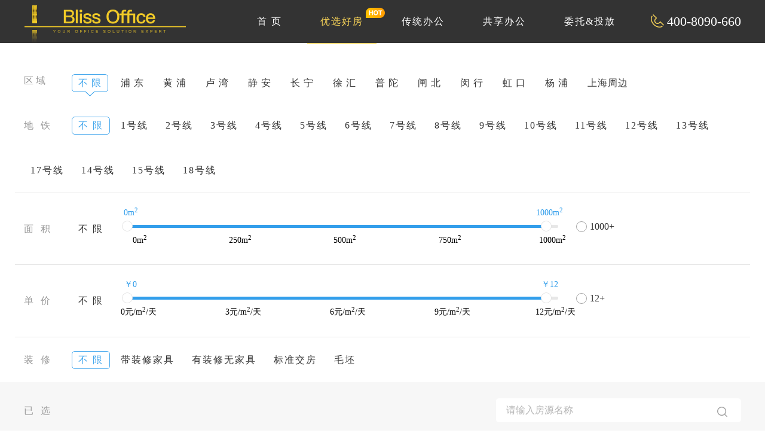

--- FILE ---
content_type: text/html; charset=utf-8
request_url: https://www.blissoffice.com.cn/index/Lists/yxhf/catid/7.html?page=125
body_size: 9138
content:


<!DOCTYPE HTML><html><head><meta charset="utf-8"><meta name="360-site-verification" content="6257578574ad8b3062c14205b61668c4" /><meta http-equiv="X-UA-Compatible" content="IE=edge"><meta name="viewport" content="width=device-width, initial-scale=1.0, maximum-scale=1.0,user-scalable=no"><meta name="format-detection" content="telephone=no, email=no"/><title>上海写字楼出租-上海办公室租赁网-上海商务中心联合办公出租信息平台-blissoffice</title><meta name="keywords" content="租办公室,写字楼租赁,办公室出租,上海写字楼出租,商务中心,联合办公,共享办公,服务式办公室租金,写字楼中介,办公室中介"><meta name="description" content="blissoffice上海写字楼出租网提供最真实的上海办公室出租、上海写字楼出租、上海商务中心出租、上海产业园出租、上海创业园出租房源，为成长型企业提供最优惠，最真实，最有调的办公室出租服务，发布上海办公出租信息就上blissoffice."><script src="/static/frontend/js/jquery-1.11.0.min.js"></script><link rel="stylesheet" href="/static/frontend/css/bootstrap.min.css" /><link rel="stylesheet" href="/static/frontend/css/common.css" /><link rel="stylesheet" href="/static/frontend/css/style.css" /><script>
var _hmt = _hmt || [];
(function() {
  var hm = document.createElement("script");
  hm.src = "https://hm.baidu.com/hm.js?02d80f77355c9effd5c608c6dda700fa";
  var s = document.getElementsByTagName("script")[0]; 
  s.parentNode.insertBefore(hm, s);
})();
</script>
</head><!-- ******************************************************body************************************************************ --><body><div class="head container-fluid"><div class="headnr container"><div class="logo fl"><a href="/"><img src="/uploads/images/20181212/1544600360600859.png"></a></div><div class="navtel fr"><img src="/static/frontend/images/tel1.png"><span style="padding-left: 5px">400-8090-660</span></div><div class="navv fr"><ul><li ><a href="/">首 页</a></li><li class="navvon"><a href="/index/Lists/yxhf/catid/7.html"  target="_blank" >优选好房<span class="ico"><img src="/static/frontend/images/hot.gif" /></span></a></li><li><a href="/index/Lists/ctbg/catid/1.html"  target="_blank" >传统办公</a></li><li><a href="/index/Lists/index/catid/2.html"  target="_blank" >共享办公</a></li><li><a href="/index/Page/index/catid/3.html"  target="_blank" >委托&amp;投放</a></li></ul></div></div></div><!-- 优选好房_列表页 --><style type="text/css">
    body{
        padding-top: 72px;
    }
</style><div class="nybanner container-fluid"><img src=""></div><div class="plase container-fluid"><div class="area container"><div class="areea"><div class="pb_tit"><p>区域</p></div><div class="arlist"><ul><li  class="arliston" data-type="quyu"><span>不 限</span></li><li  data-type="quyu" data-id="30"><span>浦 东</span></li><li  data-type="quyu" data-id="29"><span>黄 浦</span></li><li  data-type="quyu" data-id="32"><span>卢 湾</span></li><li  data-type="quyu" data-id="28"><span>静 安</span></li><li  data-type="quyu" data-id="27"><span>长 宁</span></li><li  data-type="quyu" data-id="26"><span>徐 汇</span></li><li  data-type="quyu" data-id="25"><span>普 陀</span></li><li  data-type="quyu" data-id="24"><span>闸 北</span></li><li  data-type="quyu" data-id="23"><span>闵 行 </span></li><li  data-type="quyu" data-id="22"><span>虹 口</span></li><li  data-type="quyu" data-id="21"><span> 杨 浦</span></li><li  data-type="quyu" data-id="5"><span>上海周边</span></li></ul></div><div class="arcont" style="display: none"><ul><!--<li><span>陆家嘴</span></li><li class="arconton"><span>八佰伴</span></li><li><span>世纪大道</span></li><li><span>龙阳路张口</span></li><li><span>浦东其它</span></li>--></ul></div></div><div class="areeb"></div></div><script>        var where = {

            quyu : '',

            shangquan : '',

            ditie : '',

            mianji : '',

            danjia : '',

            // keyword : '',

            page : 1

        };

        var quyudata = {"30":{"title":"\u6d66 \u4e1c","childs":["\u9646\u5bb6\u5634","\u516b\u4f70\u4f34","\u4e16\u7eaa\u5927\u9053","\u9f99\u9633\u8def\u5f20\u6c5f","\u7af9\u56ed","\u6d66\u4e1c\u4e16\u535a\u6ee8\u6c5f","\u6d66\u4e1c\u5176\u4ed6","\u524d\u6ee9\u540e\u6ee9","\u6d0b\u6cfe\u8054\u6d0b"]},"29":{"title":"\u9ec4 \u6d66","childs":["\u4eba\u6c11\u5e7f\u573a","\u5357\u4eac\u4e1c\u8def","\u5916\u6ee9","\u9ec4\u6d66\u5176\u4ed6","\u9ec4\u6d66\u6ee8\u6c5f"]},"32":{"title":"\u5362 \u6e7e","childs":["\u6dee\u6d77\u4e2d\u8def","\u65b0\u5929\u5730","\u6253\u6d66\u6865","\u5362\u6e7e\u5176\u4ed6"]},"28":{"title":"\u9759 \u5b89","childs":["\u9759\u5b89\u5bfa","\u5357\u4eac\u897f\u8def","\u66f9\u5bb6\u6e21","\u9759\u5b89\u5176\u4ed6"]},"27":{"title":"\u957f \u5b81","childs":["\u8679\u6865\u53e4\u5317","\u4e2d\u5c71\u516c\u56ed","\u6c5f\u82cf\u8def","\u6dde\u8679\u8def","\u957f\u5b81\u5176\u4ed6","\u5ef6\u5b89\u897f\u8def"]},"26":{"title":"\u5f90 \u6c47","childs":["\u5f90\u5bb6\u6c47","\u4e07\u4f53\u9986","\u5f90\u6c47\u6dee\u6d77\u8def","\u6f15\u6cb3\u6cfe","\u5f90\u6c47\u6ee8\u6c5f","\u5f90\u6c47\u5176\u4ed6","\u4e0a\u6d77\u5357\u7ad9"]},"25":{"title":"\u666e \u9640","childs":["\u66f9\u6768","\u957f\u5bff\u8def","\u957f\u98ce\u5546\u52a1\u533a","\u666e\u9640\u5176\u4ed6","\u771f\u5982"]},"24":{"title":"\u95f8 \u5317","childs":["\u4e0a\u6d77\u706b\u8f66\u7ad9","\u5927\u5b81","\u897f\u85cf\u5317\u8def","\u95f8\u5317\u5176\u4ed6"]},"23":{"title":"\u95f5 \u884c ","childs":["\u5927\u8679\u6865","\u9f99\u67cf","\u5357\u65b9\u5546\u57ce","\u4e03\u5b9d","\u8398\u5e84\u5546\u52a1\u533a","\u95f5\u884c\u5176\u4ed6","\u4e03\u8398\u8def"]},"22":{"title":"\u8679 \u53e3","childs":["\u56db\u5ddd\u5317\u8def","\u5317\u5916\u6ee9","\u8679\u53e3\u8db3\u7403\u573a","\u8679\u53e3\u5176\u4ed6"]},"21":{"title":" \u6768 \u6d66","childs":["\u4e94\u89d2\u573a","\u5e73\u51c9\/\u4e1c\u5916\u6ee9","\u6768\u6d66\u5176\u4ed6","\u4e09\u95e8\u8def"]},"5":{"title":"\u4e0a\u6d77\u5468\u8fb9","childs":["\u5b9d\u5c71","\u5609\u5b9a","\u677e\u6c5f","\u9752\u6d66","\u5949\u8d24","\u91d1\u5c71","\u5d07\u660e"]}};



        function loadWhereStr(wherejson) {

            wherejson = JSON.parse(wherejson);

            var html = '';

            $.each(wherejson, function (i,o) {

                html += '<li class="clearSearchAttr" data-type="'+i+'"><span>'+o+'×</span></li>';

            });

            $("#whereStrBox").html(html);

        }



        function loadData(){

            $.ajax({

                url : '/index/Lists/yxhf/catid/7.html',

                data : where,

                type : 'GET',

                dataType : 'JSON',

                success : function (res) {

                    loadWhereStr(res.whereStr_json);

                    $("#SearchContentBox").html(res.content);

                }

            })



        }



        $(function () {

            loadWhereStr('[]');

            //区域切换

            $('body').delegate("[data-type='quyu']", 'click', function(){

                var id = $(this).data('id');

                $(this).parent().find('li').removeClass('arliston');

                $(this).addClass('arliston');

                if(id){

                    where.quyu = id;
                    where.shangquan = null;

                    $(".arcont ul").html('');

                    $(".arcont").show();

                    var childs = quyudata[id].childs;

                    $.each(childs, function (k,v) {

                        var str = '<li data-type="shangquan" data-id="'+k+'"><span>'+v+'</span></li>';

                        $(".arcont ul").append(str);

                    });

                }else{

                    where.quyu = null;

                    $(".arcont ul").html('');

                    $(".arcont").hide();

                }

                loadData();

            })

            //商圈切换

            $('body').delegate("[data-type='shangquan']", 'click', function(){

                var id = $(this).data('id');

                $(this).parent().find('li').removeClass('arconton');

                $(this).addClass('arconton');

                if(id != undefined){

                    where.shangquan = id;

                }else{

                    where.shangquan = null;

                }

                loadData();

            })

        })

    </script><div class="ditie container"><div class="pb_tit"><p>地 铁</p></div><div class="ditielist"><ul><li data-type="ditie" class="ditieliston"><span>不 限</span></li><li data-type="ditie" data-id="7"><span>1号线</span></li><li data-type="ditie" data-id="8"><span>2号线</span></li><li data-type="ditie" data-id="9"><span>3号线</span></li><li data-type="ditie" data-id="10"><span>4号线</span></li><li data-type="ditie" data-id="11"><span>5号线</span></li><li data-type="ditie" data-id="12"><span>6号线</span></li><li data-type="ditie" data-id="13"><span>7号线</span></li><li data-type="ditie" data-id="14"><span>8号线</span></li><li data-type="ditie" data-id="15"><span>9号线</span></li><li data-type="ditie" data-id="16"><span>10号线</span></li><li data-type="ditie" data-id="17"><span>11号线</span></li><li data-type="ditie" data-id="18"><span>12号线</span></li><li data-type="ditie" data-id="19"><span>13号线</span></li><li data-type="ditie" data-id="35"><span>17号线</span></li><li data-type="ditie" data-id="36"><span>14号线</span></li><li data-type="ditie" data-id="37"><span>15号线</span></li><li data-type="ditie" data-id="38"><span>18号线</span></li></ul></div></div><script>        $(function(){

            //地铁切换

            $('body').delegate("[data-type='ditie']", 'click', function(){

                var id = $(this).data('id');

                $(this).parent().find('li').removeClass('ditieliston');

                $(this).addClass('ditieliston');

                if(id){

                    where.ditie = id;

                }else{

                    where.ditie = null;

                }

                loadData();

            })

        })

    </script><div class="mianji container"><div class="pb_tit"><p>面 积</p></div><div class="ditielist fl"><ul><li data-type="mainji"><span>不 限</span></li></ul></div><div class="qujian1 mmms_3" style="position:relative; width:730px;margin:0 auto;font-size:12px;margin-top: 23px;margin-left: 13px;"><input type="text" id="range_2_1" /></div><div class="bls_bx" data-type="mainji_bx"><dbo></dbo><span>1000+</span></div></div><script>        $(function(){

            //重置面积

            /*$('body').delegate("[data-type='mainji']", 'click', function(){

                var slider  = $("#range_2").data("ionRangeSlider");

                console.log(slider);

            })*/

        })

    </script><div class="danjia container"><div class="pb_tit"><p>单 价</p></div><div class="ditielist fl"><ul><li data-type="danjia"><span>不 限</span></li></ul></div><div class="qujian2 mmms_4" style="position:relative; width:730px;margin:0 auto;font-size:12px;margin-top: 23px;margin-left: 13px;"><input type="text" id="range_1_1" /></div><div class="bls_bx" data-type="danjia_bx"><dbo></dbo><span>12+</span></div></div><div class="zhuangXiu container"><div class="pb_tit"><p>装 修</p></div><div class="ditielist"><ul><li data-type="zhuangxiu" class="ditieliston"><span>不 限</span></li><li data-type="zhuangxiu" data-id="zhuangxiujiaju"><span>带装修家具</span></li><li data-type="zhuangxiu" data-id="nozhuangxiujiaju"><span>有装修无家具</span></li><li data-type="zhuangxiu" data-id="biaozhunjiaofang"><span>标准交房</span></li><li data-type="zhuangxiu" data-id="maopi"><span>毛坯</span></li></ul></div></div><script>    $(function(){

        //地铁切换

        $('body').delegate("[data-type='zhuangxiu']", 'click', function(){

            var id = $(this).data('id');

            $(this).parent().find('li').removeClass('ditieliston');

            $(this).addClass('ditieliston');

            if(id){

                where.zhuangxiu = id;

            }else{

                where.zhuangxiu = null;

            }

            loadData();

        })

    })

</script><div class="bghs container-fluid"><div class="danjia container"><div class="pb_tit"><p>已 选</p></div><div class="yixx fl"><ul id="whereStrBox"></ul></div><div class="yxxsh"><form action="/index/Lists/yxhf/catid/7.html#SearchMainBox" method="get"><input type="text" class="yxxship" name="keyword" placeholder="请输入房源名称" value=""><input type="submit" class="yxxshsh" value=" "></form></div></div></div></div><div class="haofangList"><div class="container"><div class="hfRow row"><div class="hfLeft" id="SearchContentBox"><div><dl class="hfLt_dl"><a href="/index/Lists/show_yxhf/catid/7/id/3143.html" target="_blank"><dt><img src="/uploads/images/20220307/1646621792381081.jpg"></dt><dd><h3 class="tit">久事大厦 一线江景房 标准交付 整层半层均有 紧邻bfc </h3><div class="ddLt"><div class="txt">久事大厦  / 800㎡ / 200</div><ul class="hfLt_dl_list"><li><img src="/static/frontend/images/icon_img1.png">黄 浦－外滩</li><li><img src="/static/frontend/images/icon_img2.png">9号线－小南门、10号线－豫园、14号线－豫园</li></ul><ul class="hfLt_dl_biao"><li>提供注册</li><li>免租优惠</li><li>独门独户</li><li>名企入住</li></ul></div><div class="ddRt"><div class="monery1"><span class="bigCol">17.03</span>  万元/月</div><div class="monery2">单价：7.0元/㎡/天</div><div class="monery3">物业费：32.0元/㎡/月</div></div></dd></a></dl><dl class="hfLt_dl"><a href="/index/Lists/show_yxhf/catid/7/id/3142.html" target="_blank"><dt><img src="/uploads/images/20220307/1646619244554455.jpg"></dt><dd><h3 class="tit">bfc外滩金融中心  22人左右团队办公 一线江景 精装交付 仅剩最后一套！</h3><div class="ddLt"><div class="txt">BFC外滩金融中心  / 200㎡ / 22</div><ul class="hfLt_dl_list"><li><img src="/static/frontend/images/icon_img1.png">黄 浦－外滩</li><li><img src="/static/frontend/images/icon_img2.png">10号线－豫园、14号线－豫园、9号线－小南门</li></ul><ul class="hfLt_dl_biao"><li>精装修家具</li><li>提供注册</li><li>免租优惠</li><li>独门独户</li></ul></div><div class="ddRt"><div class="monery1"><span class="bigCol">6.39</span>  万元/月</div><div class="monery2">单价：10.5元/㎡/天</div><div class="monery3">物业费：40.0元/㎡/月</div></div></dd></a></dl><dl class="hfLt_dl"><a href="/index/Lists/show_yxhf/catid/7/id/3141.html" target="_blank"><dt><img src="/uploads/images/20220304/1646383157241296.jpg"></dt><dd><h3 class="tit">远洋商业大厦  大世界地铁站 人广地铁站直达 精装交付 现房直租</h3><div class="ddLt"><div class="txt">远洋商业大厦  / 280㎡ / 30</div><ul class="hfLt_dl_list"><li><img src="/static/frontend/images/icon_img1.png">黄 浦－人民广场</li><li><img src="/static/frontend/images/icon_img2.png">1号线－人民广场、2号线－人民广场、8号线－人民广场、14号线－大世界</li></ul><ul class="hfLt_dl_biao"><li>精装修家具</li><li>提供注册</li><li>免租优惠</li><li>独门独户</li></ul></div><div class="ddRt"><div class="monery1"><span class="bigCol">6.39</span>  万元/月</div><div class="monery2">单价：7.5元/㎡/天</div><div class="monery3">物业费：32.0元/㎡/月</div></div></dd></a></dl><dl class="hfLt_dl"><a href="/index/Lists/show_yxhf/catid/7/id/3140.html" target="_blank"><dt><img src="/uploads/images/20220302/1646211678317272.jpg"></dt><dd><h3 class="tit">华旭国际大厦 高区小户型 200平出租 两套大同 标准交付 </h3><div class="ddLt"><div class="txt">华旭国际大厦  / 200㎡ / 30</div><ul class="hfLt_dl_list"><li><img src="/static/frontend/images/icon_img1.png">黄 浦－人民广场</li><li><img src="/static/frontend/images/icon_img2.png">1号线－人民广场、2号线－人民广场、8号线－人民广场</li></ul><ul class="hfLt_dl_biao"><li>提供注册</li><li>免租优惠</li><li>独门独户</li><li>名企入住</li></ul></div><div class="ddRt"><div class="monery1"><span class="bigCol">4.14</span>  万元/月</div><div class="monery2">单价：6.8元/㎡/天</div><div class="monery3">物业费：32.0元/㎡/月</div></div></dd></a></dl><dl class="hfLt_dl"><a href="/index/Lists/show_yxhf/catid/7/id/3139.html" target="_blank"><dt><img src="/uploads/images/20220302/1646210585709177.png"></dt><dd><h3 class="tit">宏伊国际广场 南京东路地铁口 标准交付 800平出租 2，10号线直达</h3><div class="ddLt"><div class="txt">宏伊国际广场  / 800㎡ / 300</div><ul class="hfLt_dl_list"><li><img src="/static/frontend/images/icon_img1.png">黄 浦－南京东路</li><li><img src="/static/frontend/images/icon_img2.png">2号线－南京东路、10号线－南京东路</li></ul><ul class="hfLt_dl_biao"><li>提供注册</li><li>免租优惠</li><li>独门独户</li><li>名企入住</li></ul></div><div class="ddRt"><div class="monery1"><span class="bigCol">18.25</span>  万元/月</div><div class="monery2">单价：7.5元/㎡/天</div><div class="monery3">物业费：32.0元/㎡/月</div></div></dd></a></dl><dl class="hfLt_dl"><a href="/index/Lists/show_yxhf/catid/7/id/3138.html" target="_blank"><dt><img src="/uploads/images/20220302/1646209994368681.jpg"></dt><dd><h3 class="tit">德必we文化创意中心  精装 200平 南京东路地铁站直达 </h3><div class="ddLt"><div class="txt">德必WE国际文化创意中心  / 200㎡ / 30</div><ul class="hfLt_dl_list"><li><img src="/static/frontend/images/icon_img1.png">黄 浦－南京东路</li><li><img src="/static/frontend/images/icon_img2.png">2号线－南京东路、10号线－南京东路</li></ul><ul class="hfLt_dl_biao"><li>精装修家具</li><li>提供注册</li><li>免租优惠</li><li>独门独户</li></ul></div><div class="ddRt"><div class="monery1"><span class="bigCol">4.26</span>  万元/月</div><div class="monery2">单价：7.0元/㎡/天</div><div class="monery3">物业费：30.0元/㎡/月</div></div></dd></a></dl><dl class="hfLt_dl"><a href="/index/Lists/show_yxhf/catid/7/id/3137.html" target="_blank"><dt><img src="/uploads/images/20220302/1646205090533501.jpg"></dt><dd><h3 class="tit">金光外滩中心 366平出租 30个工位 5个隔断 地铁2，10.14号线多轨直达</h3><div class="ddLt"><div class="txt">金光外滩中心  / 366㎡ / 30</div><ul class="hfLt_dl_list"><li><img src="/static/frontend/images/icon_img1.png">黄 浦－外滩</li><li><img src="/static/frontend/images/icon_img2.png">2号线－南京东路、10号线－南京东路、14号线－豫园、10号线－豫园</li></ul><ul class="hfLt_dl_biao"><li>精装修家具</li></ul></div><div class="ddRt"><div class="monery1"><span class="bigCol">10.46</span>  万元/月</div><div class="monery2">单价：9.4元/㎡/天</div><div class="monery3">物业费：42.0元/㎡/月</div></div></dd></a></dl><dl class="hfLt_dl"><a href="/index/Lists/show_yxhf/catid/7/id/3136.html" target="_blank"><dt><img src="/uploads/images/20220302/1646203930872679.jpg"></dt><dd><h3 class="tit">金光外滩中心 精装600平   48个工位 6个隔断 双面采光 南京东路直达</h3><div class="ddLt"><div class="txt">金光外滩中心  / 596㎡ / 48</div><ul class="hfLt_dl_list"><li><img src="/static/frontend/images/icon_img1.png">黄 浦－外滩</li><li><img src="/static/frontend/images/icon_img2.png">2号线－南京东路、10号线－南京东路、14号线－豫园、10号线－豫园</li></ul><ul class="hfLt_dl_biao"><li>精装修家具</li><li>提供注册</li><li>免租优惠</li><li>独门独户</li></ul></div><div class="ddRt"><div class="monery1"><span class="bigCol">17.22</span>  万元/月</div><div class="monery2">单价：9.5元/㎡/天</div><div class="monery3">物业费：42.0元/㎡/月</div></div></dd></a></dl><dl class="hfLt_dl"><a href="/index/Lists/show_yxhf/catid/7/id/3135.html" target="_blank"><dt><img src="/uploads/images/20220302/1646201942680483.jpg"></dt><dd><h3 class="tit">丰盛创建150平 精装11个工位＋两个隔断，拎包入住 观景包公</h3><div class="ddLt"><div class="txt">丰盛创建大厦  / 150㎡ / 15</div><ul class="hfLt_dl_list"><li><img src="/static/frontend/images/icon_img1.png">黄 浦－黄浦滨江</li><li><img src="/static/frontend/images/icon_img2.png">13号线－世博会博物馆</li></ul><ul class="hfLt_dl_biao"><li>精装修家具</li><li>提供注册</li><li>免租优惠</li><li>独门独户</li></ul></div><div class="ddRt"><div class="monery1"><span class="bigCol">2.97</span>  万元/月</div><div class="monery2">单价：6.5元/㎡/天</div><div class="monery3">物业费：33.0元/㎡/月</div></div></dd></a></dl><dl class="hfLt_dl"><a href="/index/Lists/show_yxhf/catid/7/id/3134.html" target="_blank"><dt><img src="/uploads/images/20220302/1646201588333063.jpg"></dt><dd><h3 class="tit">丰盛创建大厦  精装250平  拎包入住 全景落地窗 4个隔断</h3><div class="ddLt"><div class="txt">丰盛创建大厦  / 256㎡ / 24</div><ul class="hfLt_dl_list"><li><img src="/static/frontend/images/icon_img1.png">黄 浦－黄浦滨江</li><li><img src="/static/frontend/images/icon_img2.png">13号线－世博会博物馆</li></ul><ul class="hfLt_dl_biao"><li>精装修家具</li><li>提供注册</li><li>免租优惠</li><li>独门独户</li></ul></div><div class="ddRt"><div class="monery1"><span class="bigCol">5.61</span>  万元/月</div><div class="monery2">单价：7.2元/㎡/天</div><div class="monery3">物业费：33.0元/㎡/月</div></div></dd></a></dl><dl class="hfLt_dl"><a href="/index/Lists/show_yxhf/catid/7/id/3133.html" target="_blank"><dt><img src="/uploads/images/20220302/1646201128504460.jpg"></dt><dd><h3 class="tit">丰盛创建大厦  精装400平出租 五个隔断 40个工位 13号线地铁直达</h3><div class="ddLt"><div class="txt">丰盛创建大厦  / 400㎡ / 40</div><ul class="hfLt_dl_list"><li><img src="/static/frontend/images/icon_img1.png">黄 浦－黄浦滨江</li><li><img src="/static/frontend/images/icon_img2.png">13号线－世博会博物馆</li></ul><ul class="hfLt_dl_biao"><li>精装修家具</li><li>提供注册</li><li>免租优惠</li><li>独门独户</li></ul></div><div class="ddRt"><div class="monery1"><span class="bigCol">8.52</span>  万元/月</div><div class="monery2">单价：7.0元/㎡/天</div><div class="monery3">物业费：33.0元/㎡/月</div></div></dd></a></dl><dl class="hfLt_dl"><a href="/index/Lists/show_yxhf/catid/7/id/3132.html" target="_blank"><dt><img src="/uploads/images/20220302/1646189691699432.jpg"></dt><dd><h3 class="tit">恒积大厦 高区 250平 精装修带家具 5个隔断 21个工位 </h3><div class="ddLt"><div class="txt">恒积大厦  / 250㎡ / 21</div><ul class="hfLt_dl_list"><li><img src="/static/frontend/images/icon_img1.png">黄 浦－黄浦其他</li><li><img src="/static/frontend/images/icon_img2.png">8号线－大世界、14号线－大世界</li></ul><ul class="hfLt_dl_biao"><li>精装修家具</li><li>提供注册</li><li>免租优惠</li><li>独门独户</li></ul></div><div class="ddRt"><div class="monery1"><span class="bigCol">4.18</span>  万元/月</div><div class="monery2">单价：5.5元/㎡/天</div><div class="monery3">物业费：26.0元/㎡/月</div></div></dd></a></dl></div><div class="fenye container"><div class="ffy"><ul><li><a href="/index/Lists/yxhf/catid/7.html?page=1#SearchMainBox">1</a></li><li><a href="/index/Lists/yxhf/catid/7.html?page=2#SearchMainBox">2</a></li><li class="disabled"><span>...</span></li><li class="ffyon"><a>125</a></li><li><a href="/index/Lists/yxhf/catid/7.html?page=126#SearchMainBox">126</a></li><li class="disabled"><span>...</span></li><li><a href="/index/Lists/yxhf/catid/7.html?page=259#SearchMainBox">259</a></li><li><a href="/index/Lists/yxhf/catid/7.html?page=260#SearchMainBox">260</a></li></ul></div><div class="syy"><a class="fl" href="/index/Lists/yxhf/catid/7.html?page=124#SearchMainBox"><&nbsp;&nbsp;上一页</a><a class="fr" href="/index/Lists/yxhf/catid/7.html?page=126#SearchMainBox">下一页&nbsp;&nbsp;></a></div></div></div><div class="hfRight"><h2 class="title">热门房源</h2><div class="hfRtList"><dl class="hfRtLdl"><a href="/index/Lists/show_yxhf/catid/7/id/4187.html"><dt><img src="/uploads/images/20221207/1670389909290766.jpg"></dt><dd><h2 class="tit">联通国际大厦130平精装修带家具，2个隔断，拎包入驻</h2><div class="txt">130㎡ / 10-14人</div><div class="mny"><span class="counts">1.58</span> 万元/月</div></dd></a></dl><dl class="hfRtLdl"><a href="/index/Lists/show_yxhf/catid/7/id/3803.html"><dt><img src="/uploads/images/20221114/1668391764280921.jpg"></dt><dd><h2 class="tit">旭辉企业大厦  稀缺小户型  293平 标准交付 采光好 价格好谈</h2><div class="txt">293㎡ / 30</div><div class="mny"><span class="counts">7.13</span> 万元/月</div></dd></a></dl><dl class="hfRtLdl"><a href="/index/Lists/show_yxhf/catid/7/id/3508.html"><dt><img src="/uploads/images/20220513/1652430336220112.jpg"></dt><dd><h2 class="tit">淮海路商圈 嘉华中心303平房源出租 落地窗 双面采光</h2><div class="txt">303㎡ / 30</div><div class="mny"><span class="counts">7.37</span> 万元/月</div></dd></a></dl><dl class="hfRtLdl"><a href="/index/Lists/show_yxhf/catid/7/id/2913.html"><dt><img src="/uploads/images/20210310/1615369605786325.jpg"></dt><dd><h2 class="tit">宝华大厦200平出租，精装带隔断，7/13号线长寿路站上盖</h2><div class="txt">200㎡ / 15-22人</div><div class="mny"><span class="counts">3.04</span> 万元/月</div></dd></a></dl><dl class="hfRtLdl"><a href="/index/Lists/show_yxhf/catid/7/id/2780.html"><dt><img src="/uploads/images/20201222/1608609780406848.jpg"></dt><dd><h2 class="tit">泰康保险大厦756方，高区景色优美，户型方正</h2><div class="txt">756㎡ / 70-80</div><div class="mny"><span class="counts">22.08</span> 万元/月</div></dd></a></dl><dl class="hfRtLdl"><a href="/index/Lists/show_yxhf/catid/7/id/2619.html"><dt><img src="/uploads/images/20200602/1591079841660696.jpg"></dt><dd><h2 class="tit">嘉里中心563方，会所级豪华装修，仅此一套</h2><div class="txt">563㎡ / 50-70人</div><div class="mny"><span class="counts">25.69</span> 万元/月</div></dd></a></dl><dl class="hfRtLdl"><a href="/index/Lists/show_yxhf/catid/7/id/2405.html"><dt><img src="/uploads/images/20200508/1588916467692793.png"></dt><dd><h2 class="tit">创享塔创园70平米Loft户型，市区创意园稀有户型</h2><div class="txt">70㎡ / 5-10人</div><div class="mny"><span class="counts">0.64</span> 万元/月</div></dd></a></dl><dl class="hfRtLdl"><a href="/index/Lists/show_yxhf/catid/7/id/2371.html"><dt><img src="/uploads/images/20200507/1588804309824172.jpg"></dt><dd><h2 class="tit">中信泰富广场20-25人办公室，带双经理室，精装全配</h2><div class="txt">150㎡ / 20-25人</div><div class="mny"><span class="counts">5.93</span> 万元/月</div></dd></a></dl><dl class="hfRtLdl"><a href="/index/Lists/show_yxhf/catid/7/id/2059.html"><dt><img src="/uploads/images/20200316/1584342687906146.jpg"></dt><dd><h2 class="tit">宝华国际广场，高区双面采光，122平，房型方正</h2><div class="txt">122㎡ / 10-15人</div><div class="mny"><span class="counts">1.48</span> 万元/月</div></dd></a></dl></div></div></div></div></div><link rel="stylesheet" href="/static/frontend/css/css3/normalize.css" /><link rel="stylesheet" href="/static/frontend/css/css3/ion.rangeSlider.css" /><link rel="stylesheet" href="/static/frontend/css/css3/ion.rangeSlider.skinFlat.css" id="styleSrc" /><script type="text/javascript" src="/static/frontend/js/ion.rangeSlider.min.js"></script><script type="text/javascript">    $(document).ready(function(){

        $("#range_1_1").ionRangeSlider({

            min: 0,

            max: 12,

            from:0,

            to: 12,

            type: 'double',//设置类型

            step: 1,

            prefix: "￥",//设置数值前缀

            postfix: " ",//设置数值后缀

            prettify_enabled: false,

            grid: true,

            onFinish:function (data) {
                $('[data-type="danjia_bx"]').removeClass('bls_bx2');

                where.danjia =

                    data.from +'-'+

                     data.to

                loadData();

            }

        });







        var range_1 = $("#range_1_1").data("ionRangeSlider");



        $('[data-type="danjia"]').click(function () {

            range_1.reset();

            where.danjia = null;

            loadData();

        })



        // $("#selectStyle").change(function(){

        // 	$("#styleSrc").attr("href",$(this).val());

        // });

        $("#range_2_1").ionRangeSlider({

            min: 0,

            max: 1000,

            from:0,

            to: 1000,

            type: 'double',//设置类型

            step: 1,

            prefix: "",//设置数值前缀

            postfix: "m<sup>2</sup>",//设置数值后缀

            prettify_enabled: false,

            grid: true,

            onFinish:function (data) {
                $('[data-type="mainji_bx"]').removeClass('bls_bx2');

                where.mianji =

                    data.from +'-'+

                    data.to

                loadData();

            }

        });



        var range_2 = $("#range_2_1").data("ionRangeSlider");



        $('[data-type="mainji"]').click(function () {

            range_2.reset();

            where.mianji = null;

            loadData();

        })

        $(".bls_bx").click(function(){
            $(this).toggleClass("bls_bx2");
            var type = $(this).data('type');
            // console.log(range_2);
            if($(this).hasClass('bls_bx2')){
                if(type == 'mainji_bx'){
                    where.mianji = range_2.old_from+'-'+'bx';
                    range_2.update({
                        to : range_2.options.max
                    });
                }else if(type == 'danjia_bx'){
                    where.danjia = range_1.old_from+'-'+'bx';
                    range_1.update({
                        to : range_1.options.max
                    });
                }
            }else{
                if(type == 'mainji_bx'){
                    where.mianji = range_2.old_from+'-'+range_2.old_to;
                }else if(type == 'danjia_bx'){
                    where.danjia = range_1.old_from+'-'+range_1.old_to;
                }
            }
            loadData();
        });



        //清除筛选条件

        $('body').delegate('.clearSearchAttr', 'click', function(){

            var t = $(this).data('type');

            if(t == 'quyu'){

                where.shangquan = null;

                $(".clearSearchAttr[type='shangquan']").remove();

                $("[data-type='quyu']").eq(0).click();

            }

            if(t == 'mianji'){
                range_2.reset();

                where.mianji = null;

                loadData();
            }else{
                $("[data-type='"+t+"']").eq(0).click();
            }

            where[t] = null;

            $(this).remove();

            loadData();

        })

    });



</script><script>
    $(function () {

    })
</script><!-- footer --><div class="footer container-fluid"><div class="foot_1 container-fluid"><div class="footnav"><ul><li><a href="/index/Lists/yxhf/catid/7.html">优选好房</a><span>丨</span></li><li><a href="/index/Lists/ctbg/catid/1.html">传统办公</a><span>丨</span></li><li><a href="/index/Lists/index/catid/2.html">共享办公</a><span>丨</span></li><li><a href="/index/Page/index/catid/3.html">委托&amp;投放</a><span>丨</span></li><li><a href="/index/Page/index/catid/4.html">关于Bliss Office</a><span>丨</span></li><li><a href="/index/Article/index/catid/5.html">行业资讯</a><span>丨</span></li><li><a href="/index/Article/index/catid/6.html">楼盘解析</a></li></ul></div><div class="foottel tc"><p>400-8090-660</p></div><div class="footp tc">毕黎斯商业地产是一家办公楼选址服务供应商，我们努力为客户提供最完善的选址方案，最具竞争力的租赁价格以及最贴心的服务流程，认真安排客户的每一次实地看房，<br>将客户的信任视为无上的光荣。<br><br>
            友情链接：
            
            <a target="_blank" href="https://www.cttech.cn">钣金加工</a>&nbsp;&nbsp;
            <a target="_blank" href="http://www.ribenfangchan.cn/">日本房产网</a>&nbsp;&nbsp;
            <a target="_blank" href="http://www.canyin58.com">餐饮加盟</a>&nbsp;&nbsp;
            <a target="_blank" href="http://tiyu.jiameng.com">体育项目加盟</a>&nbsp;&nbsp;
            <a target="_blank" href="http://so.jiameng.com/">品牌加盟</a>&nbsp;&nbsp;
            <a target="_blank" href="https://www.add-space.com">办公室装修</a>&nbsp;&nbsp;
            <a target="_blank" href="https://www.xinaoyun.com">傲美整形网</a>&nbsp;&nbsp;
            <a target="_blank" href="https://www.carbide-products.com">carbide products inc</a>&nbsp;&nbsp;
            <a target="_blank" href="https://www.binance100.com">币安app官网</a>&nbsp;&nbsp;
            <a target="_blank" href="https://www.parkwaychina.com">上海高端体检</a>&nbsp;&nbsp;
            <a target="_blank" href="http://www.xcqca.com">深圳小产权房网</a>&nbsp;&nbsp;
            <a target="_blank" href="https://www.woodensmile.com">wooden gifts</a>&nbsp;&nbsp;
            <a target="_blank" href="https://www.kanwenda.com">www.kanwenda.com</a>&nbsp;&nbsp;
            <a target="_blank" href="https://www.xianyudanji.cc">pc单机游戏下载</a>&nbsp;&nbsp;
            <a target="_blank" href="http://www.021lingqi.com">办公室装修</a>&nbsp;&nbsp;
            <a target="_blank" href="https://www.carbide-products.com">carbide products inc</a>&nbsp;&nbsp;
            <a target="_blank" href="https://zhongshan.fuczx.com">中山保安公司</a>&nbsp;&nbsp;
            <a target="_blank" href="https://www.anxinssl.com/comodo/">Comodo SSL证书</a>&nbsp;&nbsp;
            <a target="_blank" href="https://www.wokawl.com">京东e卡回收</a>&nbsp;&nbsp;
            <a target="_blank" href="https://www.fclm.net">房产联盟网</a>&nbsp;&nbsp;
            <a target="_blank" href="https://www.ityi.cn">企业品牌营销</a>&nbsp;&nbsp;
            <a target="_blank" href="https://www.parkwaychina.com">上海高端体检</a>&nbsp;&nbsp;
            <a target="_blank" href="https://www.zimkm.com/">智能艾灸机器人</a>&nbsp;&nbsp;
            <a target="_blank" href="https://www.cttech.cn/">医疗零件钣金加工</a>&nbsp;&nbsp;
            <a target="_blank" href="https://www.czsyysxh.com">imtoken钱包官网下载</a>&nbsp;&nbsp;
            <a target="_blank" href="https://www.czsyysxh.com">imtoken钱包官网</a>&nbsp;&nbsp;
            <a target="_blank" href="https://www.letukhome.cn">英国租房网站</a>&nbsp;&nbsp;
            <a target="_blank" href="https://www.pytaoyuanhui.com">imtoken钱包官网下载</a>&nbsp;&nbsp;
            <a target="_blank" href="http://www.021lingqi.com">上海办公室设计</a>&nbsp;&nbsp;
            <a target="_blank" href="https://suzhoutaozhaigongsi.cn">苏州讨债公司</a>&nbsp;&nbsp;
            <a target="_blank" href="http://www.05w.com.cn">混凝土浇筑</a>&nbsp;&nbsp;
            <a target="_blank" href="https://www.twht.cn">热血传奇</a>&nbsp;&nbsp;
            <a target="_blank" href="https://www.yonbb.com">whatsapp网页版</a>&nbsp;&nbsp;
            <a target="_blank" href="http://www.gongxingshbc.com">上海公兴搬家公司</a>&nbsp;&nbsp;
            <a target="_blank" href="https://www.hdjsxx.com">厦门技校</a>&nbsp;&nbsp;
            <a target="_blank" href="http://www.021lingqi.com">上海办公室设计</a>&nbsp;&nbsp;
            </div></div><div class="foot_2 container-fluid"><p>&copy;2015-2018&nbsp; 上海毕黎斯房地产经纪事务所（有限合伙）版权所有  <a href="https://beian.miit.gov.cn/#/Integrated/index" target="_blank">沪ICP备18025346号-1</a><a href="https://beian.mps.gov.cn/#/query/webSearch?code=31010702008220" rel="noreferrer" target="_blank"><img style="width:20px;" src="/static/frontend/images/ga.png" />沪公网安备31010702008220</a>   技术支持：<a href="https://www.zhulu86.com/" target="_blank">逐鹿科技</a></p></div></div></div></div><!-- footer-end --></body></html>